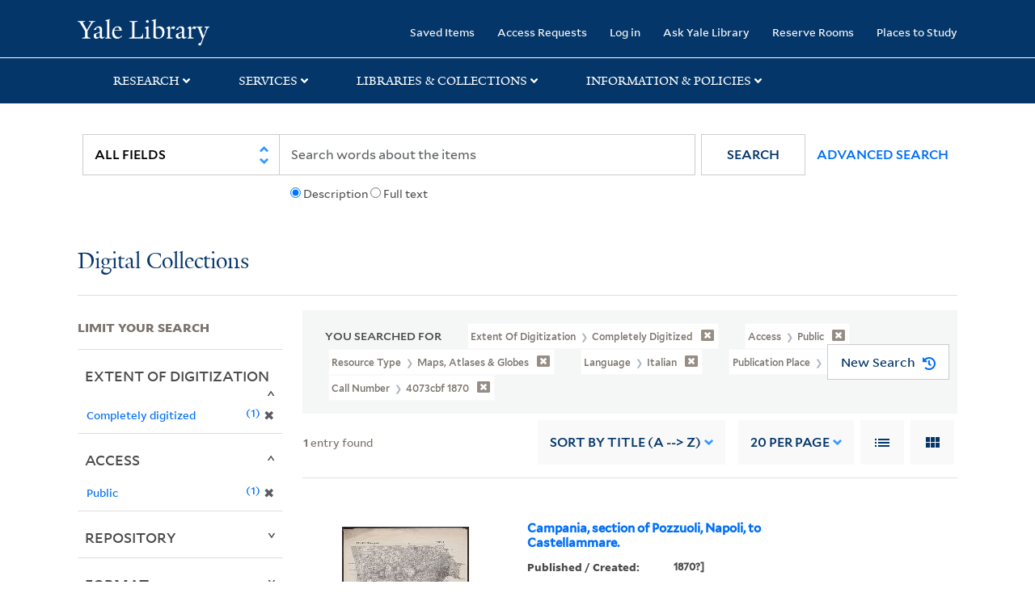

--- FILE ---
content_type: text/html; charset=utf-8
request_url: https://collections.library.yale.edu/catalog?f%5BcallNumber_ssim%5D%5B%5D=4073cbf+1870&f%5BcreationPlace_ssim%5D%5B%5D=%5BS.l.+%3A&f%5BextentOfDigitization_ssim%5D%5B%5D=Completely+digitized&f%5Blanguage_ssim%5D%5B%5D=Italian&f%5BresourceType_ssim%5D%5B%5D=Maps%2C+Atlases+%26+Globes&f%5Bvisibility_ssi%5D%5B%5D=Public&per_page=20&sort=title_ssim+asc%2C+oid_ssi+desc%2C+archivalSort_ssi+asc&view=list
body_size: 9798
content:

<!DOCTYPE html>
<html class="no-js" lang="en" prefix="og: https://ogp.me/ns#">
  <head>
    <!-- Google Tag Manager -->
<script>
(function(w,d,s,l,i){w[l]=w[l]||[];w[l].push({'gtm.start':
new Date().getTime(),event:'gtm.js'});var f=d.getElementsByTagName(s)[0],
j=d.createElement(s),dl=l!='dataLayer'?'&l='+l:'';j.async=true;j.src=
'https://www.googletagmanager.com/gtm.js?id='+i+dl;f.parentNode.insertBefore(j,f);
})(window,document,'script','dataLayer','GTM-PX75HSF')
</script>
<!-- End Google Tag Manager --> 

    <meta charset="utf-8">
    <meta http-equiv="Content-Type" content="text/html; charset=utf-8">
    <meta name="viewport" content="width=device-width, initial-scale=1, shrink-to-fit=no">

    <!-- Internet Explorer use the highest version available -->
    <meta http-equiv="X-UA-Compatible" content="IE=edge">
    <title>Call Number: 4073cbf 1870 / Publication Place: [S.l. : / Extent of Digitization: Completely digitized / Language: Italian / Resource Type: Maps, Atlases &amp; Globes / Access: Public - Yale University Library Search Results</title>
    <link href="https://collections.library.yale.edu/catalog/opensearch.xml" title="Yale University Library" type="application/opensearchdescription+xml" rel="search" />
    <link rel="icon" type="image/x-icon" href="/assets/favicon-8fc507a7c6514a5419ea23bd656bf6a2ba0397ca9ff5cda749ef5b7d0e54cfec.ico" />
    <link rel="apple-touch-icon" sizes="120x120" href="https://collections.library.yale.edu/apple-touch-icon-precomposed.png">
    <link rel="apple-touch-icon" sizes="120x120" href="https://collections.library.yale.edu/apple-touch-icon.png">
    <link rel="stylesheet" href="/assets/application-e91dbd12ae330e6db678849e6e139a9baf3543d6f96cc0f1faa7742fd42d73bd.css" media="all" />
    <script src="/assets/application-867fc975278dc5b1af09ccbdc9b74efc378709ff61ebc7baa54d18a274b5cdd5.js"></script>
    <meta name="csrf-param" content="authenticity_token" />
<meta name="csrf-token" content="HjJGUyHbxxKQJ6DObEG3hNqTENREAC7zvWOdKuLZ5siqJ6EeXr0K8PCKzZBbp02zUUYfpUPh9J6aKfap4nt_Fg" />
    <script async src="https://siteimproveanalytics.com/js/siteanalyze_66356571.js"></script>
      <meta name="robots" content="noindex" />
  <meta name="totalResults" content="1" />
<meta name="startIndex" content="0" />
<meta name="itemsPerPage" content="20" />

  <link rel="alternate" type="application/rss+xml" title="RSS for results" href="/catalog.rss?f%5BcallNumber_ssim%5D%5B%5D=4073cbf+1870&amp;f%5BcreationPlace_ssim%5D%5B%5D=%5BS.l.+%3A&amp;f%5BextentOfDigitization_ssim%5D%5B%5D=Completely+digitized&amp;f%5Blanguage_ssim%5D%5B%5D=Italian&amp;f%5BresourceType_ssim%5D%5B%5D=Maps%2C+Atlases+%26+Globes&amp;f%5Bvisibility_ssi%5D%5B%5D=Public&amp;per_page=20&amp;sort=title_ssim+asc%2C+oid_ssi+desc%2C+archivalSort_ssi+asc&amp;view=list" />
  <link rel="alternate" type="application/atom+xml" title="Atom for results" href="/catalog.atom?f%5BcallNumber_ssim%5D%5B%5D=4073cbf+1870&amp;f%5BcreationPlace_ssim%5D%5B%5D=%5BS.l.+%3A&amp;f%5BextentOfDigitization_ssim%5D%5B%5D=Completely+digitized&amp;f%5Blanguage_ssim%5D%5B%5D=Italian&amp;f%5BresourceType_ssim%5D%5B%5D=Maps%2C+Atlases+%26+Globes&amp;f%5Bvisibility_ssi%5D%5B%5D=Public&amp;per_page=20&amp;sort=title_ssim+asc%2C+oid_ssi+desc%2C+archivalSort_ssi+asc&amp;view=list" />
  <link rel="alternate" type="application/json" title="JSON" href="/catalog.json?f%5BcallNumber_ssim%5D%5B%5D=4073cbf+1870&amp;f%5BcreationPlace_ssim%5D%5B%5D=%5BS.l.+%3A&amp;f%5BextentOfDigitization_ssim%5D%5B%5D=Completely+digitized&amp;f%5Blanguage_ssim%5D%5B%5D=Italian&amp;f%5BresourceType_ssim%5D%5B%5D=Maps%2C+Atlases+%26+Globes&amp;f%5Bvisibility_ssi%5D%5B%5D=Public&amp;per_page=20&amp;sort=title_ssim+asc%2C+oid_ssi+desc%2C+archivalSort_ssi+asc&amp;view=list" />

  </head>
  <body class="blacklight-catalog blacklight-catalog-index">
  <!-- Google Tag Manager (noscript) -->
<noscript><iframe src="https://www.googletagmanager.com/ns.html?id=GTM-PX75HSF"
height="0" width="0" style="display:none;visibility:hidden" title="google tag manager"></iframe></noscript>
<!-- End Google Tag Manager (noscript) -->

  <div id="banner" class="alert alert-warning hidden"></div>
  <nav id="skip-link" role="navigation" aria-label="Skip links">
    <a class="element-invisible element-focusable rounded-bottom py-2 px-3" data-turbolinks="false" href="#search_field">Skip to search</a>
    <a class="element-invisible element-focusable rounded-bottom py-2 px-3" data-turbolinks="false" href="#main-container">Skip to main content</a>
      <a class="element-invisible element-focusable rounded-bottom py-2 px-3" data-turbolinks="false" href="#documents">Skip to first result</a>

  </nav>
  <header>
    <nav class="navbar navbar-expand-md navbar-dark bg-dark topbar" role="navigation" aria-label="Main">
  <div class="container">
    <a class="mb-0 navbar-brand navbar-logo" alt="Yale Library Home" href="https://library.yale.edu/">Yale University Library</a>
    <button class="navbar-toggler navbar-toggler-right" type="button" data-bs-toggle="collapse" data-bs-target="#user-util-collapse" aria-controls="user-util-collapse" aria-expanded="false" aria-label="Toggle navigation">
      <span class="navbar-toggler-icon"></span>
    </button>

    <div class="collapse navbar-collapse justify-content-md-end" id="user-util-collapse">
      <ul class="navbar-nav">

  <li class="nav-item">
    <a class="nav-link" href="/bookmarks">Saved Items</a>
  </li>

  <li class="nav-item">
    <a class="nav-link" href="/permission_requests">Access Requests</a>
  </li>

      <li class="nav-item">
        <form class="button_to" method="post" action="/users/auth/openid_connect"><input class="nav-link login-button" type="submit" value="Log in" /><input type="hidden" name="authenticity_token" value="dE6Q32Dxg2sX27lxhyx4Wq_YIOIbORScQtxVRNkDVVpdnaCArdpK2Uc-4n6Brz3rwbPhNgB8ikE2SIeaIjwVKQ" autocomplete="off" /></form>
      </li>

  
    <li class="nav-item"><a class="nav-link" href="http://ask.library.yale.edu/">Ask Yale Library</a>

</li>

    <li class="nav-item"><a class="nav-link" href="https://schedule.yale.edu/">Reserve Rooms</a>
</li>

    <li class="nav-item"><a class="nav-link" href="https://web.library.yale.edu/places/to-study">Places to Study</a>
</li>
</ul>

    </div>
  </div>

</nav>
<div class="navbar-expand-md navbar-dark bg-dark topbar" role="navigation" aria-label="User utilities">
  <div class="secondary-nav">
    <div class="row">
      <section class="info-header">
        <div class="dropdown">
          <ul class="nav-link-title" data-bs-toggle="dropdown">
            <li>
              <a href="#" role="button" aria-expanded="true" class="research-title">Research</a>
              <p class="nav-link-caret">
                <img id="research-collapse-nav-bar" alt="collapse nav bar" src="/assets/header/2x-angle-up-solid-42118f6a9f91c33e3cd2e07af37391bf3b0479d9b79079cff9d8cdac6a453b2d.png" />
              </p>
            </li>
          </ul>
          <ul class="dropdown-menu">
            <li>
              <a href="http://search.library.yale.edu" title="" class="dropdown-item">
                Search Quicksearch
              </a>
            </li>
            <li>
              <a href="https://search.library.yale.edu/catalog" title="Records for approximately 13 million volumes located across the University Library system." class="dropdown-item">
                Search Library Catalog
              </a>
            </li>
            <li>
              <a href="https://library.yale.edu/explore-collections/explore/digital-collections" title="Access to digital image and text collections available from the Yale University Library." class="dropdown-item">
                Search Digital Collections
              </a>
            </li>
            <li>
              <a href="http://archives.yale.edu" title="Finding aids describe archival and manuscript collections at Arts, Beinecke, Divinity, and Music libraries, and the Manuscripts and Archives department in Sterling." class="dropdown-item">
                Search Archives at Yale
              </a>
            </li>
            <li>
              <a href="http://guides.library.yale.edu/" title="Use these subject guides to get started in your research, formulate a research strategy for a topic, and find information about print and electronic resources." class="dropdown-item">
                Research Guides
              </a>
            </li>
            <li>
              <a href="http://search.library.yale.edu/databases" title="Find subject-specific databases by description. Direct links to subscribed and freely available research databases and other resources, such as encyclopedias, bibliographies and dictionaries. Some databases are also &quot;cross-searchable&quot;; that is, they may be searched at one time in combination with other databases" class="dropdown-item">
                Find Databases by Title
              </a>
            </li>
            <li>
              <a href="http://wa4py6yj8t.search.serialssolutions.com" title="Browse or search for the descriptions of online journals and newspapers to which the library subscribes or has access to free on the Web." class="dropdown-item">
                Find eJournals by Title
              </a>
            </li>
            <li>
              <a href="https://library.yale.edu/find-request-and-use/use/using-special-collections" title="" class="dropdown-item">
                Guide to Using Special Collections
              </a>
            </li>
          </ul>
        </div>
      </section>

      <section class="info-header">
        <div class="dropdown">
          <ul class="nav-link-title" data-bs-toggle="dropdown">
            <li>
              <a href="#" role="button" aria-expanded="true" class="services-title">Services</a>
              <p class="nav-link-caret">
                <img id="services-collapse-nav-bar" alt="collapse nav bar" src="/assets/header/2x-angle-up-solid-42118f6a9f91c33e3cd2e07af37391bf3b0479d9b79079cff9d8cdac6a453b2d.png" />
              </p>
            </li>
          </ul>
          <ul class="dropdown-menu">
            <li>
              <a href="https://library.yale.edu/find-request-and-use/use/using-special-collections/request-digitization" title=""  class="dropdown-item">
                Request Digital Copies of Special Collections
              </a>
            </li>
            <li>
              <a href="https://library.yale.edu/pl" title=""  class="dropdown-item">
                Your Personal Librarian
              </a>
            </li>
            <li>
              <a href="https://library.yale.edu/subject-specialists" title=""  class="dropdown-item">
                Subject Specialists
              </a>
            </li>
            <li>
              <a href="http://guides.library.yale.edu/research-help" title=""  class="dropdown-item">
                Research Support and Workshops
              </a>
            </li>
            <li>
              <a href="http://guides.library.yale.edu/citationmanagement" title="Create Bibliographies"  class="dropdown-item">
                Citation Tools
              </a>
            </li>
            <li>
              <a href="http://guides.library.yale.edu/getit" title=""  class="dropdown-item">
                Get It @ Yale (Borrow Direct, Interlibrary Loan, Scan &amp; Deliver)
              </a>
            </li>
            <li>
              <a href="http://guides.library.yale.edu/reserves" title=""  class="dropdown-item">
                Course Reserves
              </a>
            </li>
            <li>
              <a href="https://guides.library.yale.edu/OffCampusAccess" title="Connect your computer to the Yale VPN (network) while off-campus."  class="dropdown-item">
                Off-Campus Access
              </a>
            </li>
            <li>
              <a href="http://elischolar.library.yale.edu" title="A digital repository of scholarly publications at Yale"  class="dropdown-item">
                EliScholar
              </a>
            </li>
            <li>
              <a href="http://yale.lib.overdrive.com/" title="OverDrive is a distribution platform through which users of our library can download popular eBooks and audiobooks.  From our personalized Yale University OverDrive site, we offer access to a variety of fiction and non-fiction descriptions in many different formats. "  class="dropdown-item">
                OverDrive: Popular Audio and eBooks
              </a>
            </li>
            <li>
              <a href="https://reservations.yale.edu/bmec/" title=""  class="dropdown-item">
                Bass Media Equipment
              </a>
            </li>
          </ul>
        </div>
      </section>

      <section class="info-header">
        <div class="dropdown">
          <ul class="nav-link-title" data-bs-toggle="dropdown">
            <li>
              <a href="#" role="button" aria-expanded="true" class="libraries-title">Libraries & Collections</a>
              <p class="nav-link-caret">
                <img id="libraries-collapse-nav-bar" alt="collapse nav bar" src="/assets/header/2x-angle-up-solid-42118f6a9f91c33e3cd2e07af37391bf3b0479d9b79079cff9d8cdac6a453b2d.png" />
              </p>
            </li>
          </ul>
          <ul class="dropdown-menu">
            <li>
              <a href="https://web.library.yale.edu/building/haas-family-arts-library" title="Robert B. Haas Family Arts Library" class="dropdown-item">
                Arts Library
              </a>
            </li>
            <li>
              <a href="https://library.yale.edu/bass" title="Anne T. and Robert M. Bass Library" class="dropdown-item">
                Bass Library
              </a>
            </li>
            <li>
              <a href="https://beinecke.library.yale.edu/" title="Beinecke Rare Book &amp; Manuscript Library" class="dropdown-item">
                Beinecke Library
              </a>
            </li>
            <li>
              <a href="https://library.yale.edu/classics" title="" class="dropdown-item">
                Classics Library
              </a>
            </li>
            <li>
              <a href="https://library.yale.edu/divinity" title="Divinity School Library" class="dropdown-item">
                Divinity Library
              </a>
            </li>
            <li>
              <a href="https://library.yale.edu/film" title="" class="dropdown-item">
                Yale Film Archive
              </a>
            </li>
            <li>
              <a href="https://fortunoff.library.yale.edu/" title="Fortunoff Video Archive for Holocaust Testimonies" class="dropdown-item">
                Fortunoff Archive
              </a>
            </li>
            <li>
              <a href="https://library.yale.edu/humanities" title="" class="dropdown-item">
                Humanities Collections
              </a>
            </li>
            <li>
              <a href="https://web.library.yale.edu/international-collections" title="" class="dropdown-item">
                International Collections
              </a>
            </li>
            <li>
              <a href="https://library.law.yale.edu/" title="Lillian Goldman Law Library in Memory of Sol Goldman" class="dropdown-item">
                Law Library
              </a>
            </li>
            <li>
              <a href="https://walpole.library.yale.edu/" title="" class="dropdown-item">
                Lewis Walpole Library
              </a>
            </li>
            <li>
              <a href="https://web.library.yale.edu/sd/dept/library-collection-services-and-operations" title="" class="dropdown-item">
                Library Collection Services
              </a>
            </li>
            <li>
              <a href="https://library.yale.edu/mssa" title="" class="dropdown-item">
                Manuscripts &amp; Archives
              </a>
            </li>
            <li>
              <a href="http://www.library.yale.edu/maps" title="" class="dropdown-item">
                Map Collection
              </a>
            </li>
            <li>
              <a href="https://library.yale.edu/marx" title="" class="dropdown-item">
                Marx Science &amp; Social Science Library
              </a>
            </li>
            <li>
              <a href="https://library.medicine.yale.edu/" title="Harvey Cushing / John Hay Whitney Medical Library" class="dropdown-item">
                Medical Library
              </a>
            </li>
            <li>
              <a href="https://library.yale.edu/visit-and-study/libraries-locations/irving-s-gilmore-music-library" title="Irving S. Gilmore Music Library" class="dropdown-item">
                Music Library
              </a>
            </li>
            <li>
              <a href="https://web.library.yale.edu/building/sterling-memorial-library" title="Sterling Memorial Library" class="dropdown-item">
                Sterling Library
              </a>
            </li>
            <li>
              <a href="https://britishart.yale.edu/" title="" class="dropdown-item">
                Yale Center for British Art
              </a>
            </li>
          </ul>
        </div>
      </section>

      <section class="info-header">
        <div class="dropdown">
          <ul class="nav-link-title" data-bs-toggle="dropdown">
            <li>
              <a href="#" role="button" aria-expanded="false" class="information-title">Information & Policies</a>
              <p class="nav-link-caret">
                <img id="info-collapse-nav-bar" alt="collapse nav bar" src="/assets/header/2x-angle-up-solid-42118f6a9f91c33e3cd2e07af37391bf3b0479d9b79079cff9d8cdac6a453b2d.png" />
              </p>
            </li>
          </ul>
          <ul class="dropdown-menu">
            <li>
              <a href="https://library.yale.edu/visit-and-study" title="" class="dropdown-item">
                Library Hours
              </a>
            </li>
            <li>
              <a href="https://library.yale.edu/staff-directory" title="" class="dropdown-item">
                Departments &amp; Staff
              </a>
            </li>
            <li>
              <a href="http://guides.library.yale.edu/borrow" title="Information about accessing and borrowing print material" class="dropdown-item">
                Borrowing &amp; Circulation
              </a>
            </li>
            <li>
              <a href="https://web.library.yale.edu/services-persons-disabilities" title="" class="dropdown-item">
                Services for Persons with Disabilities
              </a>
            </li>
            <li>
              <a href="http://guides.library.yale.edu/copyright-guidance/copyright-basics" title="" class="dropdown-item">
                Copyright Basics
              </a>
            </li>
            <li>
              <a href="https://web.library.yale.edu/help/scanning-printing-copying" title="" class="dropdown-item">
                Scanning, Printing &amp; Copying
              </a>
            </li>
            <li>
              <a href="https://web.library.yale.edu/help/computers-and-wireless" title="" class="dropdown-item">
                Computers &amp; Wireless
              </a>
            </li>
            <li>
              <a href="http://guides.library.yale.edu/about/policies" title="" class="dropdown-item">
                Library Policies
              </a>
            </li>
            <li>
              <a href="http://guides.library.yale.edu/about" title="" class="dropdown-item">
                About the Library
              </a>
            </li>
            <li>
              <a href="https://library.yale.edu/development" title="" class="dropdown-item">
                Giving to the Library
              </a>
            </li>
            <li>
              <a href="https://ask.library.yale.edu/faq/174852" title="" class="dropdown-item">
                Purchase Request
              </a>
            </li>
            <li>
              <a href="http://guides.library.yale.edu/work" title="" class="dropdown-item">
                Working at the Library
              </a>
            </li>
            <li>
              <a href="https://guides.library.yale.edu/about/policies/access" title="" class="dropdown-item">
                Terms Governing Use of Materials
              </a>
            </li>
          </ul>
        </div>
      </section>

    </div>
  </div>
</div>

    
    <div class="search-area">
      <div class="navbar-search navbar navbar-light bg-light" role="navigation" aria-label="Search options">
          <div class="container">
              <form class="search-query-form" role="search" aria-label="Search" action="https://collections.library.yale.edu/catalog" accept-charset="UTF-8" method="get">
  <input type="hidden" name="f[callNumber_ssim][]" value="4073cbf 1870" autocomplete="off" />
<input type="hidden" name="f[creationPlace_ssim][]" value="[S.l. :" autocomplete="off" />
<input type="hidden" name="f[extentOfDigitization_ssim][]" value="Completely digitized" autocomplete="off" />
<input type="hidden" name="f[language_ssim][]" value="Italian" autocomplete="off" />
<input type="hidden" name="f[resourceType_ssim][]" value="Maps, Atlases &amp; Globes" autocomplete="off" />
<input type="hidden" name="f[visibility_ssi][]" value="Public" autocomplete="off" />
<input type="hidden" name="per_page" value="20" autocomplete="off" />
<input type="hidden" name="sort" value="title_ssim asc, oid_ssi desc, archivalSort_ssi asc" autocomplete="off" />
<input type="hidden" name="view" value="list" autocomplete="off" />
    <label for="search_field" class="sr-only">Search in</label>
  <div class="input-group">
        <select name="search_field" id="search_field" title="Targeted search options" class="custom-select search-field" onchange="onChangeSearchFields()"><option value="all_fields">All Fields</option>
<option value="creator_tesim">Creator</option>
<option value="title_tesim">Title</option>
<option value="callNumber_tesim">Call Number</option>
<option value="date_fields">Date</option>
<option value="subjectName_tesim">Subject</option>
<option value="orbisBibId_ssi">Orbis ID</option>
<option value="fulltext_tesim">Full Text</option></select>

    
    <span class="fulltext-info" id="fulltext-info">
      <input type="radio" name="fulltext_search" id="fulltext_search_1" value="1" onclick="onSelectDescription();" />
      <label for="fulltext_search_1">Description</label>
      <input type="radio" name="fulltext_search" id="fulltext_search_2" value="2" onclick="onSelectFulltext();" />
      <label for="fulltext_search_2">Full text</label>
    </span>


    <label for="q" class="sr-only">search for</label>
    <input type="text" name="q" id="q" placeholder="Search..." class="search-q q form-control rounded-0" aria-label="search" autocomplete="" data-autocomplete-enabled="false" data-autocomplete-path="/catalog/suggest" />

    <span class="input-group-append">
      <button type="submit" class="btn btn-primary search-btn" id="search" role="button">
        <span class="submit-search-text">Search</span>
        <span class="blacklight-icons blacklight-icon-search" aria-hidden="true"><?xml version="1.0"?>
<svg width="24" height="24" viewBox="0 0 24 24" aria-label="Search" role="img">
  <title>Search</title>
  <path fill="none" d="M0 0h24v24H0V0z"/>
  <path d="M15.5 14h-.79l-.28-.27C15.41 12.59 16 11.11 16 9.5 16 5.91 13.09 3 9.5 3S3 5.91 3 9.5 5.91 16 9.5 16c1.61 0 3.09-.59 4.23-1.57l.27.28v.79l5 4.99L20.49 19l-4.99-5zm-6 0C7.01 14 5 11.99 5 9.5S7.01 5 9.5 5 14 7.01 14 9.5 11.99 14 9.5 14z"/>
</svg>
</span>
      </button>
    </span>

    <span>
      <button class="advanced_search btn btn-secondary href-button" href="/advanced">Advanced Search</button>
    </span>
  </div>
</form>
          </div>
      </div>
    </div>
    
    <div class="user-subheader" role="heading" aria-level="1">
      <div class="user-subheader-title">
        <a href="/">Digital Collections</a> 
      </div>
    </div>

  </header>

  <main id="main-container" class="container" role="main" aria-label="Main content">
      <h1 class="sr-only top-content-title">Search</h1>


    <div class="row">
  <div class="col-md-12">
    <div id="main-flashes">
      <div class="flash_messages">
    
    
    
    
</div>

    </div>
  </div>
</div>


    <div class="row">
      
    <section id="content" class="col-lg-9 order-last" aria-label="search results">
        <div id="appliedParams" class="row constraints-container constraints-container-index">
    <h2 class="sr searched-heading">You Searched For</h2>
    
<span class="btn-group applied-filter constraint query filterfilter-extentofdigitization_ssim">
  <button class="constraint-value btn btn-outline-secondary href-button" href="/catalog?f%5BcallNumber_ssim%5D%5B%5D=4073cbf+1870&amp;f%5BcreationPlace_ssim%5D%5B%5D=%5BS.l.+%3A&amp;f%5Blanguage_ssim%5D%5B%5D=Italian&amp;f%5BresourceType_ssim%5D%5B%5D=Maps%2C+Atlases+%26+Globes&amp;f%5Bvisibility_ssi%5D%5B%5D=Public&amp;per_page=20&amp;sort=title_ssim+asc%2C+oid_ssi+desc%2C+archivalSort_ssi+asc&amp;view=list">
        <span class="filter-name">Extent of Digitization </span>

      <span class="filter-value">Completely digitized</span>
      <!-- icon to remove-->
      <span class="remove-icon"><img alt="remove" src="/assets/x2x-4f77c7f7b595f950a1696f3fb558e0057b35fdcd0d26cdc9f9cdf6894827774d.png" /></span>
  </button>
</span>


<span class="btn-group applied-filter constraint query filterfilter-visibility_ssi">
  <button class="constraint-value btn btn-outline-secondary href-button" href="/catalog?f%5BcallNumber_ssim%5D%5B%5D=4073cbf+1870&amp;f%5BcreationPlace_ssim%5D%5B%5D=%5BS.l.+%3A&amp;f%5BextentOfDigitization_ssim%5D%5B%5D=Completely+digitized&amp;f%5Blanguage_ssim%5D%5B%5D=Italian&amp;f%5BresourceType_ssim%5D%5B%5D=Maps%2C+Atlases+%26+Globes&amp;per_page=20&amp;sort=title_ssim+asc%2C+oid_ssi+desc%2C+archivalSort_ssi+asc&amp;view=list">
        <span class="filter-name">Access </span>

      <span class="filter-value">Public</span>
      <!-- icon to remove-->
      <span class="remove-icon"><img alt="remove" src="/assets/x2x-4f77c7f7b595f950a1696f3fb558e0057b35fdcd0d26cdc9f9cdf6894827774d.png" /></span>
  </button>
</span>


<span class="btn-group applied-filter constraint query filterfilter-resourcetype_ssim">
  <button class="constraint-value btn btn-outline-secondary href-button" href="/catalog?f%5BcallNumber_ssim%5D%5B%5D=4073cbf+1870&amp;f%5BcreationPlace_ssim%5D%5B%5D=%5BS.l.+%3A&amp;f%5BextentOfDigitization_ssim%5D%5B%5D=Completely+digitized&amp;f%5Blanguage_ssim%5D%5B%5D=Italian&amp;f%5Bvisibility_ssi%5D%5B%5D=Public&amp;per_page=20&amp;sort=title_ssim+asc%2C+oid_ssi+desc%2C+archivalSort_ssi+asc&amp;view=list">
        <span class="filter-name">Resource Type </span>

      <span class="filter-value">Maps, Atlases &amp; Globes</span>
      <!-- icon to remove-->
      <span class="remove-icon"><img alt="remove" src="/assets/x2x-4f77c7f7b595f950a1696f3fb558e0057b35fdcd0d26cdc9f9cdf6894827774d.png" /></span>
  </button>
</span>


<span class="btn-group applied-filter constraint query filterfilter-language_ssim">
  <button class="constraint-value btn btn-outline-secondary href-button" href="/catalog?f%5BcallNumber_ssim%5D%5B%5D=4073cbf+1870&amp;f%5BcreationPlace_ssim%5D%5B%5D=%5BS.l.+%3A&amp;f%5BextentOfDigitization_ssim%5D%5B%5D=Completely+digitized&amp;f%5BresourceType_ssim%5D%5B%5D=Maps%2C+Atlases+%26+Globes&amp;f%5Bvisibility_ssi%5D%5B%5D=Public&amp;per_page=20&amp;sort=title_ssim+asc%2C+oid_ssi+desc%2C+archivalSort_ssi+asc&amp;view=list">
        <span class="filter-name">Language </span>

      <span class="filter-value">Italian</span>
      <!-- icon to remove-->
      <span class="remove-icon"><img alt="remove" src="/assets/x2x-4f77c7f7b595f950a1696f3fb558e0057b35fdcd0d26cdc9f9cdf6894827774d.png" /></span>
  </button>
</span>


<span class="btn-group applied-filter constraint query filterfilter-creationplace_ssim">
  <button class="constraint-value btn btn-outline-secondary href-button" href="/catalog?f%5BcallNumber_ssim%5D%5B%5D=4073cbf+1870&amp;f%5BextentOfDigitization_ssim%5D%5B%5D=Completely+digitized&amp;f%5Blanguage_ssim%5D%5B%5D=Italian&amp;f%5BresourceType_ssim%5D%5B%5D=Maps%2C+Atlases+%26+Globes&amp;f%5Bvisibility_ssi%5D%5B%5D=Public&amp;per_page=20&amp;sort=title_ssim+asc%2C+oid_ssi+desc%2C+archivalSort_ssi+asc&amp;view=list">
        <span class="filter-name">Publication Place </span>

      <span class="filter-value">[S.l. :</span>
      <!-- icon to remove-->
      <span class="remove-icon"><img alt="remove" src="/assets/x2x-4f77c7f7b595f950a1696f3fb558e0057b35fdcd0d26cdc9f9cdf6894827774d.png" /></span>
  </button>
</span>


<span class="btn-group applied-filter constraint query filterfilter-callnumber_ssim">
  <button class="constraint-value btn btn-outline-secondary href-button" href="/catalog?f%5BcreationPlace_ssim%5D%5B%5D=%5BS.l.+%3A&amp;f%5BextentOfDigitization_ssim%5D%5B%5D=Completely+digitized&amp;f%5Blanguage_ssim%5D%5B%5D=Italian&amp;f%5BresourceType_ssim%5D%5B%5D=Maps%2C+Atlases+%26+Globes&amp;f%5Bvisibility_ssi%5D%5B%5D=Public&amp;per_page=20&amp;sort=title_ssim+asc%2C+oid_ssi+desc%2C+archivalSort_ssi+asc&amp;view=list">
        <span class="filter-name">Call Number </span>

      <span class="filter-value">4073cbf 1870</span>
      <!-- icon to remove-->
      <span class="remove-icon"><img alt="remove" src="/assets/x2x-4f77c7f7b595f950a1696f3fb558e0057b35fdcd0d26cdc9f9cdf6894827774d.png" /></span>
  </button>
</span>

    <div id="startOverButtonContainer">
      <button class="href-button catalog_startOverLink btn btn-primary btn-show" tabindex="0" role="button" href="/catalog">
  <span>New Search</span>
  <span class="start-over-icon"><img class="start-over-image" alt="" src="/assets/start_over-c369be977d5f8e898ffa3e8ab4d8704e41efb78c2d73c632b7df60a536f7b45f.png" /></span>
</button>
    </div>
  </div>

  






<div id="sortAndPerPage" class="sort-pagination d-md-flex justify-content-between" role="navigation" aria-label="Results navigation">
  <section class="pagination">
  
    <div class='page-links'>
      <span class='page-entries'>
        <strong>1</strong> entry found
      </span>
    </div>

</section>

  <div class="search-widgets">
        <div id="sort-dropdown" class="sort-dropdown btn-group">
    <button type="button" class="btn btn-outline-secondary dropdown-toggle" data-bs-toggle="dropdown" data-bs-target="#sort-dropdown" aria-expanded="false">
      Sort<span class="d-none d-sm-inline"> by Title (A --&gt; Z)</span> <span class="caret"></span>
    </button>

    <div class="dropdown-menu" role="menu">
        <a class="dropdown-item" role="menuitem" href="/catalog?f%5BcallNumber_ssim%5D%5B%5D=4073cbf+1870&amp;f%5BcreationPlace_ssim%5D%5B%5D=%5BS.l.+%3A&amp;f%5BextentOfDigitization_ssim%5D%5B%5D=Completely+digitized&amp;f%5Blanguage_ssim%5D%5B%5D=Italian&amp;f%5BresourceType_ssim%5D%5B%5D=Maps%2C+Atlases+%26+Globes&amp;f%5Bvisibility_ssi%5D%5B%5D=Public&amp;per_page=20&amp;sort=score+desc%2C+pub_date_si+desc%2C+title_ssim+asc%2C+archivalSort_ssi+asc&amp;view=list">Relevance</a>
        <a class="dropdown-item" role="menuitem" href="/catalog?f%5BcallNumber_ssim%5D%5B%5D=4073cbf+1870&amp;f%5BcreationPlace_ssim%5D%5B%5D=%5BS.l.+%3A&amp;f%5BextentOfDigitization_ssim%5D%5B%5D=Completely+digitized&amp;f%5Blanguage_ssim%5D%5B%5D=Italian&amp;f%5BresourceType_ssim%5D%5B%5D=Maps%2C+Atlases+%26+Globes&amp;f%5Bvisibility_ssi%5D%5B%5D=Public&amp;per_page=20&amp;sort=creator_ssim+asc%2C+title_ssim+asc%2C+archivalSort_ssi+asc&amp;view=list">Creator (A --&gt; Z)</a>
        <a class="dropdown-item" role="menuitem" href="/catalog?f%5BcallNumber_ssim%5D%5B%5D=4073cbf+1870&amp;f%5BcreationPlace_ssim%5D%5B%5D=%5BS.l.+%3A&amp;f%5BextentOfDigitization_ssim%5D%5B%5D=Completely+digitized&amp;f%5Blanguage_ssim%5D%5B%5D=Italian&amp;f%5BresourceType_ssim%5D%5B%5D=Maps%2C+Atlases+%26+Globes&amp;f%5Bvisibility_ssi%5D%5B%5D=Public&amp;per_page=20&amp;sort=creator_ssim+desc%2C+title_ssim+asc%2C+archivalSort_ssi+asc&amp;view=list">Creator (Z --&gt; A)</a>
        <a class="dropdown-item" role="menuitem" href="/catalog?f%5BcallNumber_ssim%5D%5B%5D=4073cbf+1870&amp;f%5BcreationPlace_ssim%5D%5B%5D=%5BS.l.+%3A&amp;f%5BextentOfDigitization_ssim%5D%5B%5D=Completely+digitized&amp;f%5Blanguage_ssim%5D%5B%5D=Italian&amp;f%5BresourceType_ssim%5D%5B%5D=Maps%2C+Atlases+%26+Globes&amp;f%5Bvisibility_ssi%5D%5B%5D=Public&amp;per_page=20&amp;sort=title_ssim+asc%2C+oid_ssi+desc%2C+archivalSort_ssi+asc&amp;view=list">Title (A --&gt; Z)</a>
        <a class="dropdown-item" role="menuitem" href="/catalog?f%5BcallNumber_ssim%5D%5B%5D=4073cbf+1870&amp;f%5BcreationPlace_ssim%5D%5B%5D=%5BS.l.+%3A&amp;f%5BextentOfDigitization_ssim%5D%5B%5D=Completely+digitized&amp;f%5Blanguage_ssim%5D%5B%5D=Italian&amp;f%5BresourceType_ssim%5D%5B%5D=Maps%2C+Atlases+%26+Globes&amp;f%5Bvisibility_ssi%5D%5B%5D=Public&amp;per_page=20&amp;sort=title_ssim+desc%2C+oid_ssi+desc%2C+archivalSort_ssi+asc&amp;view=list">Title (Z --&gt; A)</a>
        <a class="dropdown-item" role="menuitem" href="/catalog?f%5BcallNumber_ssim%5D%5B%5D=4073cbf+1870&amp;f%5BcreationPlace_ssim%5D%5B%5D=%5BS.l.+%3A&amp;f%5BextentOfDigitization_ssim%5D%5B%5D=Completely+digitized&amp;f%5Blanguage_ssim%5D%5B%5D=Italian&amp;f%5BresourceType_ssim%5D%5B%5D=Maps%2C+Atlases+%26+Globes&amp;f%5Bvisibility_ssi%5D%5B%5D=Public&amp;per_page=20&amp;sort=year_isim+asc%2C+id+asc%2C+archivalSort_ssi+asc&amp;view=list">Year (ascending)</a>
        <a class="dropdown-item" role="menuitem" href="/catalog?f%5BcallNumber_ssim%5D%5B%5D=4073cbf+1870&amp;f%5BcreationPlace_ssim%5D%5B%5D=%5BS.l.+%3A&amp;f%5BextentOfDigitization_ssim%5D%5B%5D=Completely+digitized&amp;f%5Blanguage_ssim%5D%5B%5D=Italian&amp;f%5BresourceType_ssim%5D%5B%5D=Maps%2C+Atlases+%26+Globes&amp;f%5Bvisibility_ssi%5D%5B%5D=Public&amp;per_page=20&amp;sort=year_isim+desc%2C+id+desc%2C+archivalSort_ssi+asc&amp;view=list">Year (descending)</a>
    </div>
  </div>


        <span class="sr-only">Number of results to display per page</span>
  <div id="per_page-dropdown" class="per-page-dropdown btn-group">
    <button type="button" class="btn btn-outline-secondary dropdown-toggle" data-bs-toggle="dropdown" data-bs-target="#per_page-dropdown" aria-expanded="false">
      20<span class="d-none d-sm-inline"> per page</span> <span class="caret"></span>
    </button>
    <div class="dropdown-menu" role="menu">
        <a class="dropdown-item" role="menuitem" href="/catalog?f%5BcallNumber_ssim%5D%5B%5D=4073cbf+1870&amp;f%5BcreationPlace_ssim%5D%5B%5D=%5BS.l.+%3A&amp;f%5BextentOfDigitization_ssim%5D%5B%5D=Completely+digitized&amp;f%5Blanguage_ssim%5D%5B%5D=Italian&amp;f%5BresourceType_ssim%5D%5B%5D=Maps%2C+Atlases+%26+Globes&amp;f%5Bvisibility_ssi%5D%5B%5D=Public&amp;per_page=10&amp;sort=title_ssim+asc%2C+oid_ssi+desc%2C+archivalSort_ssi+asc&amp;view=list">10<span class="sr-only visually-hidden"> per page</span></a>
        <a class="dropdown-item" role="menuitem" href="/catalog?f%5BcallNumber_ssim%5D%5B%5D=4073cbf+1870&amp;f%5BcreationPlace_ssim%5D%5B%5D=%5BS.l.+%3A&amp;f%5BextentOfDigitization_ssim%5D%5B%5D=Completely+digitized&amp;f%5Blanguage_ssim%5D%5B%5D=Italian&amp;f%5BresourceType_ssim%5D%5B%5D=Maps%2C+Atlases+%26+Globes&amp;f%5Bvisibility_ssi%5D%5B%5D=Public&amp;per_page=20&amp;sort=title_ssim+asc%2C+oid_ssi+desc%2C+archivalSort_ssi+asc&amp;view=list">20<span class="sr-only visually-hidden"> per page</span></a>
        <a class="dropdown-item" role="menuitem" href="/catalog?f%5BcallNumber_ssim%5D%5B%5D=4073cbf+1870&amp;f%5BcreationPlace_ssim%5D%5B%5D=%5BS.l.+%3A&amp;f%5BextentOfDigitization_ssim%5D%5B%5D=Completely+digitized&amp;f%5Blanguage_ssim%5D%5B%5D=Italian&amp;f%5BresourceType_ssim%5D%5B%5D=Maps%2C+Atlases+%26+Globes&amp;f%5Bvisibility_ssi%5D%5B%5D=Public&amp;per_page=50&amp;sort=title_ssim+asc%2C+oid_ssi+desc%2C+archivalSort_ssi+asc&amp;view=list">50<span class="sr-only visually-hidden"> per page</span></a>
        <a class="dropdown-item" role="menuitem" href="/catalog?f%5BcallNumber_ssim%5D%5B%5D=4073cbf+1870&amp;f%5BcreationPlace_ssim%5D%5B%5D=%5BS.l.+%3A&amp;f%5BextentOfDigitization_ssim%5D%5B%5D=Completely+digitized&amp;f%5Blanguage_ssim%5D%5B%5D=Italian&amp;f%5BresourceType_ssim%5D%5B%5D=Maps%2C+Atlases+%26+Globes&amp;f%5Bvisibility_ssi%5D%5B%5D=Public&amp;per_page=100&amp;sort=title_ssim+asc%2C+oid_ssi+desc%2C+archivalSort_ssi+asc&amp;view=list">100<span class="sr-only visually-hidden"> per page</span></a>
    </div>
  </div>


        <div class="view-type">
    <span class="sr-only">View results as: </span>
    <div class="view-type-group btn-group">
        <a title="List" class="btn btn-outline-secondary btn-icon view-type-list active" href="/catalog?f%5BcallNumber_ssim%5D%5B%5D=4073cbf+1870&amp;f%5BcreationPlace_ssim%5D%5B%5D=%5BS.l.+%3A&amp;f%5BextentOfDigitization_ssim%5D%5B%5D=Completely+digitized&amp;f%5Blanguage_ssim%5D%5B%5D=Italian&amp;f%5BresourceType_ssim%5D%5B%5D=Maps%2C+Atlases+%26+Globes&amp;f%5Bvisibility_ssi%5D%5B%5D=Public&amp;per_page=20&amp;sort=title_ssim+asc%2C+oid_ssi+desc%2C+archivalSort_ssi+asc&amp;view=list">
          <span class="blacklight-icons blacklight-icon-list"><?xml version="1.0"?>
<svg width="24" height="24" viewBox="0 0 24 24" aria-label="List" role="img">
  <title>List</title>
  <path d="M3 13h2v-2H3v2zm0 4h2v-2H3v2zm0-8h2V7H3v2zm4 4h14v-2H7v2zm0 4h14v-2H7v2zM7 7v2h14V7H7z"/>
  <path d="M0 0h24v24H0z" fill="none"/>
</svg>
</span>
          <span class="caption">List</span>
</a>        <a title="Gallery" class="btn btn-outline-secondary btn-icon view-type-gallery " href="/catalog?f%5BcallNumber_ssim%5D%5B%5D=4073cbf+1870&amp;f%5BcreationPlace_ssim%5D%5B%5D=%5BS.l.+%3A&amp;f%5BextentOfDigitization_ssim%5D%5B%5D=Completely+digitized&amp;f%5Blanguage_ssim%5D%5B%5D=Italian&amp;f%5BresourceType_ssim%5D%5B%5D=Maps%2C+Atlases+%26+Globes&amp;f%5Bvisibility_ssi%5D%5B%5D=Public&amp;per_page=20&amp;sort=title_ssim+asc%2C+oid_ssi+desc%2C+archivalSort_ssi+asc&amp;view=gallery">
          <span class="blacklight-icons blacklight-icon-gallery"><?xml version="1.0"?>
<svg width="24" height="24" viewBox="0 0 24 24" aria-label="Gallery" role="img">
  <title>Gallery</title>
  <path fill="none" d="M0 0h24v24H0V0z"/>
  <path d="M4 11h5V5H4v6zm0 7h5v-6H4v6zm6 0h5v-6h-5v6zm6 0h5v-6h-5v6zm-6-7h5V5h-5v6zm6-6v6h5V5h-5z"/>
</svg>
</span>
          <span class="caption">Gallery</span>
</a>    </div>
  </div>


</div>
</div>


<h2 class="sr-only">Search Results</h2>

  <div id="documents" class="documents-list">
  <article data-document-id="15827131" data-document-counter="1" itemscope="itemscope" itemtype="http://schema.org/Thing" class="blacklight-cartographic document document-position-1">
  
        <header class='documentHeader row'>
  <h3 class='index_title document-title-heading title_tesim'>
      <span class='counter_no_show' ><span>1. </span> </span>
    <div class='document-title'>
      <a data-context-href="/catalog/15827131/track?counter=1&amp;document_id=15827131&amp;per_page=20&amp;search_id=505184358" href="/catalog/15827131">Campania, section of Pozzuoli, Napoli, to Castellammare.</a>
    </div>
    <div class="index-document-functions col-sm-3 col-lg-2"></div>
  </h3>
</header>

  <div class="document-thumbnail">
      <a data-context-href="/catalog/15827131/track?counter=1&amp;document_id=15827131&amp;per_page=20&amp;search_id=505184358" aria-hidden="true" tabindex="-1" href="/catalog/15827131"><img onerror="this.error=null;this.src=&#39;https://collections.library.yale.edu/assets/image_not_found-c93ce80e74175def58f5d0884ea091974a91d4c2d59f33a1238f4e9f2608f01c.png&#39;" loading="lazy" src="https://collections.library.yale.edu/iiif/2/15828407/full/!200,200/0/default.jpg" /></a>
  </div>


<dl class="document-metadata dl-invert row">    <dt class="blacklight-date_ssim col-md-3">    Published / Created:
</dt>
  <dd class="col-md-9 blacklight-date_ssim">    1870?]
</dd>

    <dt class="blacklight-callnumber_tesim col-md-3">    Call Number:
</dt>
  <dd class="col-md-9 blacklight-callnumber_tesim">    4073cbf 1870
</dd>

    <dt class="blacklight-containergrouping_tesim col-md-3">    Container / Volume:
</dt>
  <dd class="col-md-9 blacklight-containergrouping_tesim">    BRBL_00237
</dd>

    <dt class="blacklight-imagecount_isi col-md-3">    Image Count:
</dt>
  <dd class="col-md-9 blacklight-imagecount_isi">    3
</dd>

    <dt class="blacklight-resourcetype_tesim col-md-3">    Resource Type:
</dt>
  <dd class="col-md-9 blacklight-resourcetype_tesim">    Maps, Atlases & Globes
</dd>

    <dt class="blacklight-description_tesim col-md-3">    Description:
</dt>
  <dd class="col-md-9 blacklight-description_tesim">    Foglio 61 (Parte Orientale). Napoli -- Folgio 62 (Parte Occidentale). Castellammare -- Folgio 62 (Parte Orientale). Castellammare.
</dd>

    <dt class="blacklight-publisher_tesim col-md-3">    Publisher:
</dt>
  <dd class="col-md-9 blacklight-publisher_tesim">    s.n.,
</dd>

    <dt class="blacklight-subjectgeographic_tesim col-md-3">    Subject (Geographic):
</dt>
  <dd class="col-md-9 blacklight-subjectgeographic_tesim">    Campania (Italy)--Maps
</dd>

    <dt class="blacklight-ancestortitles_tesim col-md-3">    Found in:
</dt>
  <dd class="col-md-9 blacklight-ancestortitles_tesim">    <a rel="nofollow" href="/catalog?f%5Brepository_ssi%5D%5B%5D=Beinecke+Rare+Book+and+Manuscript+Library">Beinecke Rare Book and Manuscript Library</a> &gt; <a rel="nofollow" href="/catalog/15827131">Campania, section of Pozzuoli, Napoli, to Castellammare.</a>
</dd>

</dl>



  
</article>
</div>





    </section>

    <section id="sidebar" class="page-sidebar col-lg-3 order-first" aria-label="limit your search">
          <div id="facets" class="facets sidenav facets-toggleable-md">
  <div class="facets-header">
    <h2 class="facets-heading">Limit your search</h2>

    <button class="navbar-toggler navbar-toggler-right" type="button" data-toggle="collapse" data-target="#facet-panel-collapse" data-bs-toggle="collapse" data-bs-target="#facet-panel-collapse" aria-controls="facet-panel-collapse" aria-expanded="false" aria-label="Toggle facets">
      <span class="navbar-toggler-icon"></span>
</button>  </div>

  <div id="facet-panel-collapse" class="facets-collapse collapse">
      <div class="card facet-limit blacklight-extentOfDigitization_ssim facet-limit-active">
  <h3 class="card-header p-0 facet-field-heading" id="facet-extentofdigitization_ssim-header">
    <button
      type="button"
      class="btn w-100 d-block btn-block p-2 text-start text-left collapse-toggle "
      data-toggle="collapse"
      data-bs-toggle="collapse"
      data-target="#facet-extentofdigitization_ssim"
      data-bs-target="#facet-extentofdigitization_ssim"
      aria-expanded="true"
    >
          Extent of Digitization

    </button>
  </h3>
  <div id="facet-extentofdigitization_ssim" aria-labelledby="facet-extentofdigitization_ssim-header" class="panel-collapse facet-content collapse show">
    <div class="card-body">
              
    <ul class="facet-values list-unstyled">
      <li><span class="facet-label"><span class="selected">Completely digitized</span><a class="remove" rel="nofollow" href="/catalog?f%5BcallNumber_ssim%5D%5B%5D=4073cbf+1870&amp;f%5BcreationPlace_ssim%5D%5B%5D=%5BS.l.+%3A&amp;f%5Blanguage_ssim%5D%5B%5D=Italian&amp;f%5BresourceType_ssim%5D%5B%5D=Maps%2C+Atlases+%26+Globes&amp;f%5Bvisibility_ssi%5D%5B%5D=Public&amp;per_page=20&amp;sort=title_ssim+asc%2C+oid_ssi+desc%2C+archivalSort_ssi+asc&amp;view=list"><span class="remove-icon" aria-hidden="true">✖</span><span class="sr-only visually-hidden">[remove]</span></a></span><span class="selected facet-count">1</span></li>
    </ul>




    </div>
  </div>
</div>

<div class="card facet-limit blacklight-visibility_ssi facet-limit-active">
  <h3 class="card-header p-0 facet-field-heading" id="facet-visibility_ssi-header">
    <button
      type="button"
      class="btn w-100 d-block btn-block p-2 text-start text-left collapse-toggle "
      data-toggle="collapse"
      data-bs-toggle="collapse"
      data-target="#facet-visibility_ssi"
      data-bs-target="#facet-visibility_ssi"
      aria-expanded="true"
    >
          Access

    </button>
  </h3>
  <div id="facet-visibility_ssi" aria-labelledby="facet-visibility_ssi-header" class="panel-collapse facet-content collapse show">
    <div class="card-body">
              
    <ul class="facet-values list-unstyled">
      <li><span class="facet-label"><span class="selected">Public</span><a class="remove" rel="nofollow" href="/catalog?f%5BcallNumber_ssim%5D%5B%5D=4073cbf+1870&amp;f%5BcreationPlace_ssim%5D%5B%5D=%5BS.l.+%3A&amp;f%5BextentOfDigitization_ssim%5D%5B%5D=Completely+digitized&amp;f%5Blanguage_ssim%5D%5B%5D=Italian&amp;f%5BresourceType_ssim%5D%5B%5D=Maps%2C+Atlases+%26+Globes&amp;per_page=20&amp;sort=title_ssim+asc%2C+oid_ssi+desc%2C+archivalSort_ssi+asc&amp;view=list"><span class="remove-icon" aria-hidden="true">✖</span><span class="sr-only visually-hidden">[remove]</span></a></span><span class="selected facet-count">1</span></li>
    </ul>




    </div>
  </div>
</div>

<div class="card facet-limit blacklight-repository_ssi ">
  <h3 class="card-header p-0 facet-field-heading" id="facet-repository_ssi-header">
    <button
      type="button"
      class="btn w-100 d-block btn-block p-2 text-start text-left collapse-toggle collapsed"
      data-toggle="collapse"
      data-bs-toggle="collapse"
      data-target="#facet-repository_ssi"
      data-bs-target="#facet-repository_ssi"
      aria-expanded="false"
    >
          Repository

    </button>
  </h3>
  <div id="facet-repository_ssi" aria-labelledby="facet-repository_ssi-header" class="panel-collapse facet-content collapse ">
    <div class="card-body">
              
    <ul class="facet-values list-unstyled">
      <li><span class="facet-label"><a class="facet-select" rel="nofollow" href="/catalog?f%5BcallNumber_ssim%5D%5B%5D=4073cbf+1870&amp;f%5BcreationPlace_ssim%5D%5B%5D=%5BS.l.+%3A&amp;f%5BextentOfDigitization_ssim%5D%5B%5D=Completely+digitized&amp;f%5Blanguage_ssim%5D%5B%5D=Italian&amp;f%5Brepository_ssi%5D%5B%5D=Beinecke+Rare+Book+and+Manuscript+Library&amp;f%5BresourceType_ssim%5D%5B%5D=Maps%2C+Atlases+%26+Globes&amp;f%5Bvisibility_ssi%5D%5B%5D=Public&amp;per_page=20&amp;sort=title_ssim+asc%2C+oid_ssi+desc%2C+archivalSort_ssi+asc&amp;view=list">Beinecke Rare Book and Manuscript Library</a></span><span class="facet-count">1</span></li>
    </ul>




    </div>
  </div>
</div>

<div class="card facet-limit blacklight-format ">
  <h3 class="card-header p-0 facet-field-heading" id="facet-format-header">
    <button
      type="button"
      class="btn w-100 d-block btn-block p-2 text-start text-left collapse-toggle collapsed"
      data-toggle="collapse"
      data-bs-toggle="collapse"
      data-target="#facet-format"
      data-bs-target="#facet-format"
      aria-expanded="false"
    >
          Format

    </button>
  </h3>
  <div id="facet-format" aria-labelledby="facet-format-header" class="panel-collapse facet-content collapse ">
    <div class="card-body">
              
    <ul class="facet-values list-unstyled">
      <li><span class="facet-label"><a class="facet-select" rel="nofollow" href="/catalog?f%5BcallNumber_ssim%5D%5B%5D=4073cbf+1870&amp;f%5BcreationPlace_ssim%5D%5B%5D=%5BS.l.+%3A&amp;f%5BextentOfDigitization_ssim%5D%5B%5D=Completely+digitized&amp;f%5Bformat%5D%5B%5D=cartographic&amp;f%5Blanguage_ssim%5D%5B%5D=Italian&amp;f%5BresourceType_ssim%5D%5B%5D=Maps%2C+Atlases+%26+Globes&amp;f%5Bvisibility_ssi%5D%5B%5D=Public&amp;per_page=20&amp;sort=title_ssim+asc%2C+oid_ssi+desc%2C+archivalSort_ssi+asc&amp;view=list">cartographic</a></span><span class="facet-count">1</span></li>
    </ul>




    </div>
  </div>
</div>

<div class="card facet-limit blacklight-genre_ssim ">
  <h3 class="card-header p-0 facet-field-heading" id="facet-genre_ssim-header">
    <button
      type="button"
      class="btn w-100 d-block btn-block p-2 text-start text-left collapse-toggle collapsed"
      data-toggle="collapse"
      data-bs-toggle="collapse"
      data-target="#facet-genre_ssim"
      data-bs-target="#facet-genre_ssim"
      aria-expanded="false"
    >
          Genre

    </button>
  </h3>
  <div id="facet-genre_ssim" aria-labelledby="facet-genre_ssim-header" class="panel-collapse facet-content collapse ">
    <div class="card-body">
              
    <ul class="facet-values list-unstyled">
      <li><span class="facet-label"><a class="facet-select" rel="nofollow" href="/catalog?f%5BcallNumber_ssim%5D%5B%5D=4073cbf+1870&amp;f%5BcreationPlace_ssim%5D%5B%5D=%5BS.l.+%3A&amp;f%5BextentOfDigitization_ssim%5D%5B%5D=Completely+digitized&amp;f%5Bgenre_ssim%5D%5B%5D=Maps&amp;f%5Blanguage_ssim%5D%5B%5D=Italian&amp;f%5BresourceType_ssim%5D%5B%5D=Maps%2C+Atlases+%26+Globes&amp;f%5Bvisibility_ssi%5D%5B%5D=Public&amp;per_page=20&amp;sort=title_ssim+asc%2C+oid_ssi+desc%2C+archivalSort_ssi+asc&amp;view=list">Maps</a></span><span class="facet-count">1</span></li>
    </ul>




    </div>
  </div>
</div>

<div class="card facet-limit blacklight-resourceType_ssim facet-limit-active">
  <h3 class="card-header p-0 facet-field-heading" id="facet-resourcetype_ssim-header">
    <button
      type="button"
      class="btn w-100 d-block btn-block p-2 text-start text-left collapse-toggle "
      data-toggle="collapse"
      data-bs-toggle="collapse"
      data-target="#facet-resourcetype_ssim"
      data-bs-target="#facet-resourcetype_ssim"
      aria-expanded="true"
    >
          Resource Type

    </button>
  </h3>
  <div id="facet-resourcetype_ssim" aria-labelledby="facet-resourcetype_ssim-header" class="panel-collapse facet-content collapse show">
    <div class="card-body">
              
    <ul class="facet-values list-unstyled">
      <li><span class="facet-label"><span class="selected">Maps, Atlases &amp; Globes</span><a class="remove" rel="nofollow" href="/catalog?f%5BcallNumber_ssim%5D%5B%5D=4073cbf+1870&amp;f%5BcreationPlace_ssim%5D%5B%5D=%5BS.l.+%3A&amp;f%5BextentOfDigitization_ssim%5D%5B%5D=Completely+digitized&amp;f%5Blanguage_ssim%5D%5B%5D=Italian&amp;f%5Bvisibility_ssi%5D%5B%5D=Public&amp;per_page=20&amp;sort=title_ssim+asc%2C+oid_ssi+desc%2C+archivalSort_ssi+asc&amp;view=list"><span class="remove-icon" aria-hidden="true">✖</span><span class="sr-only visually-hidden">[remove]</span></a></span><span class="selected facet-count">1</span></li>
    </ul>




    </div>
  </div>
</div>

<div class="card facet-limit blacklight-language_ssim facet-limit-active">
  <h3 class="card-header p-0 facet-field-heading" id="facet-language_ssim-header">
    <button
      type="button"
      class="btn w-100 d-block btn-block p-2 text-start text-left collapse-toggle "
      data-toggle="collapse"
      data-bs-toggle="collapse"
      data-target="#facet-language_ssim"
      data-bs-target="#facet-language_ssim"
      aria-expanded="true"
    >
          Language

    </button>
  </h3>
  <div id="facet-language_ssim" aria-labelledby="facet-language_ssim-header" class="panel-collapse facet-content collapse show">
    <div class="card-body">
              
    <ul class="facet-values list-unstyled">
      <li><span class="facet-label"><span class="selected">Italian</span><a class="remove" rel="nofollow" href="/catalog?f%5BcallNumber_ssim%5D%5B%5D=4073cbf+1870&amp;f%5BcreationPlace_ssim%5D%5B%5D=%5BS.l.+%3A&amp;f%5BextentOfDigitization_ssim%5D%5B%5D=Completely+digitized&amp;f%5BresourceType_ssim%5D%5B%5D=Maps%2C+Atlases+%26+Globes&amp;f%5Bvisibility_ssi%5D%5B%5D=Public&amp;per_page=20&amp;sort=title_ssim+asc%2C+oid_ssi+desc%2C+archivalSort_ssi+asc&amp;view=list"><span class="remove-icon" aria-hidden="true">✖</span><span class="sr-only visually-hidden">[remove]</span></a></span><span class="selected facet-count">1</span></li>
    </ul>




    </div>
  </div>
</div>

<div class="card facet-limit blacklight-creationPlace_ssim facet-limit-active">
  <h3 class="card-header p-0 facet-field-heading" id="facet-creationplace_ssim-header">
    <button
      type="button"
      class="btn w-100 d-block btn-block p-2 text-start text-left collapse-toggle "
      data-toggle="collapse"
      data-bs-toggle="collapse"
      data-target="#facet-creationplace_ssim"
      data-bs-target="#facet-creationplace_ssim"
      aria-expanded="true"
    >
          Publication Place

    </button>
  </h3>
  <div id="facet-creationplace_ssim" aria-labelledby="facet-creationplace_ssim-header" class="panel-collapse facet-content collapse show">
    <div class="card-body">
              
    <ul class="facet-values list-unstyled">
      <li><span class="facet-label"><span class="selected">[S.l. :</span><a class="remove" rel="nofollow" href="/catalog?f%5BcallNumber_ssim%5D%5B%5D=4073cbf+1870&amp;f%5BextentOfDigitization_ssim%5D%5B%5D=Completely+digitized&amp;f%5Blanguage_ssim%5D%5B%5D=Italian&amp;f%5BresourceType_ssim%5D%5B%5D=Maps%2C+Atlases+%26+Globes&amp;f%5Bvisibility_ssi%5D%5B%5D=Public&amp;per_page=20&amp;sort=title_ssim+asc%2C+oid_ssi+desc%2C+archivalSort_ssi+asc&amp;view=list"><span class="remove-icon" aria-hidden="true">✖</span><span class="sr-only visually-hidden">[remove]</span></a></span><span class="selected facet-count">1</span></li>
    </ul>




    </div>
  </div>
</div>


</div></div>



    </section>

    </div>
  </main>

  <footer id="section-footer" class="section section-footer">
  <div id="zone-footer-wrapper" class="zone-wrapper zone-footer-wrapper clearfix">
    <div id="zone-footer" class="zone zone-footer clearfix container-12">
      <div class="grid-4 region region-footer-first" id="region-footer-first">
        <div class="region-inner region-footer-first-inner">
          <div class="block block-block block-8 block-block-8 odd block-without-title" id="block-block-8">
            <div class="block-inner clearfix">
              <div class="content clearfix">
                <h3 class="visually-hidden">Contact Information</h3>
                <address>
                  <p>P.O. Box 208240<br>
                  New Haven, CT 06520-8240<br>
                  <span>(203) 432-1775</span></p>
                </address>
              </div>
            </div>
          </div>
          <div class="footer-socmedia">
            <h3 class="visually-hidden">Follow Yale Library</h3>
            <a href="https://www.facebook.com/YaleLibrary" target="_blank" rel="noopener" aria-label="Follow Yale Library on Facebook (opens in new window)">
              <img id="facebook" alt="Yale Library Facebook" src="/assets/soc_media/icon_facebook-d0ee8081111dbd1d4971615f55280a8be166a702cab5bcbf3a080485be3065c3.png" />
            </a>
            <a href="https://www.instagram.com/yalelibrary" target="_blank" rel="noopener" aria-label="Follow Yale Library on Instagram (opens in new window)">
              <img id="instagram" alt="Yale Library Instagram" src="/assets/soc_media/icon_instagram-42cdc3dafda57372601b52e746b1776be5e1d54c1ea0afcb23f8f72af58acb1f.png" />
            </a>
            <a href="http://www.youtube.com/yaleuniversitylibrary" target="_blank" rel="noopener" aria-label="Watch Yale Library videos on YouTube (opens in new window)">
              <img id="youtube" alt="Yale Library Youtube" src="/assets/soc_media/youtube_icon-88ae28431738cbf5e64d13efc31e3b3efc94948e0c9137cbe7c300fe9edcf7cb.png" />
            </a>
          </div>
          <div class="footer-logo">
            <a aria-label="Visit Yale University homepage (opens in new window)" target="_blank" rel="noopener" href="http://www.yale.edu">
              <img class="yale-logo-img" alt="Yale University logo" src="/assets/yul_logo/yale-logo-975fd4f9d21f6e16a4d343a5207d0bda34cea3d1e2df8293f188ddf7caa12aac.svg" />
              <span class="visually-hidden">Yale University</span>
</a>          </div>
        </div>
      </div>
      <div class="grid-4 region region-footer-second" id="region-footer-second">
        <div class="region-inner region-footer-second-inner">
          <div class="block block-menu block-menu-footer-navigation block-menu-menu-footer-navigation odd block-without-title" id="block-menu-menu-footer-navigation">
            <div class="block-inner clearfix">
              <div class="content clearfix">
                <nav role="navigation" aria-labelledby="footer-nav-heading">
                  <h3 id="footer-nav-heading" class="visually-hidden">Library Services</h3>
                  <div class="footer-navigation-links">
                    <a aria-describedby="ask-desc" href="https://ask.library.yale.edu/">Ask Yale Library</a>
                    <span id="ask-desc" class="visually-hidden">Get research help and support</span>
                    
                    <a href="/my-library-accounts">My Library Accounts</a>
                    
                    <a aria-describedby="newsletter-desc" href="https://subscribe.yale.edu/browse?area=a0df40000006XkNAAU">Subscribe to our Newsletter</a>
                    <span id="newsletter-desc" class="visually-hidden">Stay updated with library news and events</span>
                    <a target="_blank" href="http://web.library.yale.edu/form/findit-feedback?findITURL=https://collections.library.yale.edu/catalog?f%5BcallNumber_ssim%5D%5B%5D=4073cbf+1870%26f%5BcreationPlace_ssim%5D%5B%5D=%5BS.l.+%3A%26f%5BextentOfDigitization_ssim%5D%5B%5D=Completely+digitized%26f%5Blanguage_ssim%5D%5B%5D=Italian%26f%5BresourceType_ssim%5D%5B%5D=Maps%2C+Atlases+%26+Globes%26f%5Bvisibility_ssi%5D%5B%5D=Public%26per_page=20%26sort=title_ssim+asc%2C+oid_ssi+desc%2C+archivalSort_ssi+asc%26view=list">Feedback</a>
                  </div>
                </nav>
              </div>
            </div>
          </div>
        </div>
      </div>
      <div class="grid-4 region region-footer-third" id="region-footer-third">
        <div class="region-inner region-footer-third-inner">
          <div class="block block-block block-18 block-block-18 odd block-without-title" id="block-block-18">
            <div class="block-inner clearfix">
              <div class="content clearfix">
                <nav role="navigation" aria-labelledby="footer-info-heading">
                  <h3 id="footer-info-heading" class="visually-hidden">Library Information</h3>
                  <div class="footer-bottom-links">
                    <a href="https://library.yale.edu/accessibility">Accessibility</a>
                    <a href="https://library.yale.edu/giving">Giving</a>
                    <a href="https://library.yale.edu/about-us/about/library-policies/privacy-and-data-use">Privacy and Data Use</a>
                    <a target="_blank" rel="noopener" aria-label="Library Staff Hub (opens in new window)" href="https://yaleedu.sharepoint.com/sites/YLHUB/SitePages/Home.aspx?spStartSource=spappbar">Library Staff Hub</a>
                  </div>
                </nav>
              </div>
            </div>
          </div>
        </div>
      </div>
      <div class="grid-12 region region-footer-footer" id="region-footer-footer">
        <div class="region-inner region-footer-footer-inner">
          <div class="block block-block block-10 block-block-10 odd block-without-title" id="block-block-10">
            <div class="block-inner clearfix">
              <div class="content clearfix">
                <div class="footer-copyright">© 2026 Yale University Library &nbsp;&nbsp;•&nbsp;&nbsp; All Rights Reserved</div>
              </div>
            </div>
          </div>
        </div>
      </div>
    </div>
  </div>
</footer>
  <div id="blacklight-modal" class="modal fade" tabindex="-1" role="dialog" aria-hidden="true">
  	  <div class="modal-dialog modal-lg" role="document">
  	    <div class="modal-content">
  	    </div>
  	  </div>
</div>

  </body>
</html>
